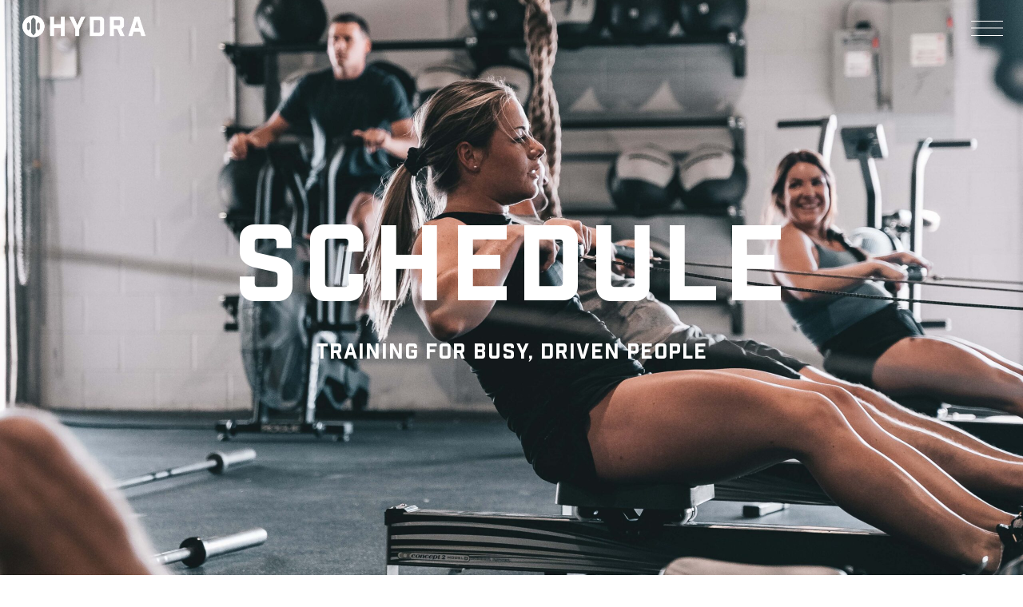

--- FILE ---
content_type: text/html; charset=UTF-8
request_url: https://trainhydra.com/schedule
body_size: 14535
content:
<!DOCTYPE html>
<html lang="en-US" data-semplice="5.3.3">
	<head>
		<meta charset="UTF-8" />
		<meta name="viewport" content="width=device-width, initial-scale=1.0, maximum-scale=1.0" />
		<meta name='robots' content='index, follow, max-image-preview:large, max-snippet:-1, max-video-preview:-1' />

	<!-- This site is optimized with the Yoast SEO plugin v21.8 - https://yoast.com/wordpress/plugins/seo/ -->
	<title>Schedule - Hydra</title>
	<link rel="canonical" href="https://trainhydra.com/schedule" />
	<meta property="og:locale" content="en_US" />
	<meta property="og:type" content="article" />
	<meta property="og:title" content="Schedule - Hydra" />
	<meta property="og:url" content="https://trainhydra.com/schedule" />
	<meta property="og:site_name" content="Hydra" />
	<meta property="article:modified_time" content="2024-01-16T20:11:11+00:00" />
	<meta name="twitter:card" content="summary_large_image" />
	<script type="application/ld+json" class="yoast-schema-graph">{"@context":"https://schema.org","@graph":[{"@type":"WebPage","@id":"https://trainhydra.com/schedule","url":"https://trainhydra.com/schedule","name":"Schedule - Hydra","isPartOf":{"@id":"https://trainhydra.com/#website"},"datePublished":"2022-05-23T07:54:12+00:00","dateModified":"2024-01-16T20:11:11+00:00","breadcrumb":{"@id":"https://trainhydra.com/schedule#breadcrumb"},"inLanguage":"en-US","potentialAction":[{"@type":"ReadAction","target":["https://trainhydra.com/schedule"]}]},{"@type":"BreadcrumbList","@id":"https://trainhydra.com/schedule#breadcrumb","itemListElement":[{"@type":"ListItem","position":1,"name":"Home","item":"https://trainhydra.com/home"},{"@type":"ListItem","position":2,"name":"Schedule"}]},{"@type":"WebSite","@id":"https://trainhydra.com/#website","url":"https://trainhydra.com/","name":"Hydra","description":"Pursue Better","potentialAction":[{"@type":"SearchAction","target":{"@type":"EntryPoint","urlTemplate":"https://trainhydra.com/?s={search_term_string}"},"query-input":"required name=search_term_string"}],"inLanguage":"en-US"}]}</script>
	<!-- / Yoast SEO plugin. -->


<link rel="alternate" title="oEmbed (JSON)" type="application/json+oembed" href="https://trainhydra.com/wp-json/oembed/1.0/embed?url=https%3A%2F%2Ftrainhydra.com%2Fschedule" />
<link rel="alternate" title="oEmbed (XML)" type="text/xml+oembed" href="https://trainhydra.com/wp-json/oembed/1.0/embed?url=https%3A%2F%2Ftrainhydra.com%2Fschedule&#038;format=xml" />
<style id='wp-img-auto-sizes-contain-inline-css' type='text/css'>
img:is([sizes=auto i],[sizes^="auto," i]){contain-intrinsic-size:3000px 1500px}
/*# sourceURL=wp-img-auto-sizes-contain-inline-css */
</style>
<style id='wp-emoji-styles-inline-css' type='text/css'>

	img.wp-smiley, img.emoji {
		display: inline !important;
		border: none !important;
		box-shadow: none !important;
		height: 1em !important;
		width: 1em !important;
		margin: 0 0.07em !important;
		vertical-align: -0.1em !important;
		background: none !important;
		padding: 0 !important;
	}
/*# sourceURL=wp-emoji-styles-inline-css */
</style>
<style id='wp-block-library-inline-css' type='text/css'>
:root{--wp-block-synced-color:#7a00df;--wp-block-synced-color--rgb:122,0,223;--wp-bound-block-color:var(--wp-block-synced-color);--wp-editor-canvas-background:#ddd;--wp-admin-theme-color:#007cba;--wp-admin-theme-color--rgb:0,124,186;--wp-admin-theme-color-darker-10:#006ba1;--wp-admin-theme-color-darker-10--rgb:0,107,160.5;--wp-admin-theme-color-darker-20:#005a87;--wp-admin-theme-color-darker-20--rgb:0,90,135;--wp-admin-border-width-focus:2px}@media (min-resolution:192dpi){:root{--wp-admin-border-width-focus:1.5px}}.wp-element-button{cursor:pointer}:root .has-very-light-gray-background-color{background-color:#eee}:root .has-very-dark-gray-background-color{background-color:#313131}:root .has-very-light-gray-color{color:#eee}:root .has-very-dark-gray-color{color:#313131}:root .has-vivid-green-cyan-to-vivid-cyan-blue-gradient-background{background:linear-gradient(135deg,#00d084,#0693e3)}:root .has-purple-crush-gradient-background{background:linear-gradient(135deg,#34e2e4,#4721fb 50%,#ab1dfe)}:root .has-hazy-dawn-gradient-background{background:linear-gradient(135deg,#faaca8,#dad0ec)}:root .has-subdued-olive-gradient-background{background:linear-gradient(135deg,#fafae1,#67a671)}:root .has-atomic-cream-gradient-background{background:linear-gradient(135deg,#fdd79a,#004a59)}:root .has-nightshade-gradient-background{background:linear-gradient(135deg,#330968,#31cdcf)}:root .has-midnight-gradient-background{background:linear-gradient(135deg,#020381,#2874fc)}:root{--wp--preset--font-size--normal:16px;--wp--preset--font-size--huge:42px}.has-regular-font-size{font-size:1em}.has-larger-font-size{font-size:2.625em}.has-normal-font-size{font-size:var(--wp--preset--font-size--normal)}.has-huge-font-size{font-size:var(--wp--preset--font-size--huge)}.has-text-align-center{text-align:center}.has-text-align-left{text-align:left}.has-text-align-right{text-align:right}.has-fit-text{white-space:nowrap!important}#end-resizable-editor-section{display:none}.aligncenter{clear:both}.items-justified-left{justify-content:flex-start}.items-justified-center{justify-content:center}.items-justified-right{justify-content:flex-end}.items-justified-space-between{justify-content:space-between}.screen-reader-text{border:0;clip-path:inset(50%);height:1px;margin:-1px;overflow:hidden;padding:0;position:absolute;width:1px;word-wrap:normal!important}.screen-reader-text:focus{background-color:#ddd;clip-path:none;color:#444;display:block;font-size:1em;height:auto;left:5px;line-height:normal;padding:15px 23px 14px;text-decoration:none;top:5px;width:auto;z-index:100000}html :where(.has-border-color){border-style:solid}html :where([style*=border-top-color]){border-top-style:solid}html :where([style*=border-right-color]){border-right-style:solid}html :where([style*=border-bottom-color]){border-bottom-style:solid}html :where([style*=border-left-color]){border-left-style:solid}html :where([style*=border-width]){border-style:solid}html :where([style*=border-top-width]){border-top-style:solid}html :where([style*=border-right-width]){border-right-style:solid}html :where([style*=border-bottom-width]){border-bottom-style:solid}html :where([style*=border-left-width]){border-left-style:solid}html :where(img[class*=wp-image-]){height:auto;max-width:100%}:where(figure){margin:0 0 1em}html :where(.is-position-sticky){--wp-admin--admin-bar--position-offset:var(--wp-admin--admin-bar--height,0px)}@media screen and (max-width:600px){html :where(.is-position-sticky){--wp-admin--admin-bar--position-offset:0px}}

/*# sourceURL=wp-block-library-inline-css */
</style><style id='global-styles-inline-css' type='text/css'>
:root{--wp--preset--aspect-ratio--square: 1;--wp--preset--aspect-ratio--4-3: 4/3;--wp--preset--aspect-ratio--3-4: 3/4;--wp--preset--aspect-ratio--3-2: 3/2;--wp--preset--aspect-ratio--2-3: 2/3;--wp--preset--aspect-ratio--16-9: 16/9;--wp--preset--aspect-ratio--9-16: 9/16;--wp--preset--color--black: #000000;--wp--preset--color--cyan-bluish-gray: #abb8c3;--wp--preset--color--white: #ffffff;--wp--preset--color--pale-pink: #f78da7;--wp--preset--color--vivid-red: #cf2e2e;--wp--preset--color--luminous-vivid-orange: #ff6900;--wp--preset--color--luminous-vivid-amber: #fcb900;--wp--preset--color--light-green-cyan: #7bdcb5;--wp--preset--color--vivid-green-cyan: #00d084;--wp--preset--color--pale-cyan-blue: #8ed1fc;--wp--preset--color--vivid-cyan-blue: #0693e3;--wp--preset--color--vivid-purple: #9b51e0;--wp--preset--gradient--vivid-cyan-blue-to-vivid-purple: linear-gradient(135deg,rgb(6,147,227) 0%,rgb(155,81,224) 100%);--wp--preset--gradient--light-green-cyan-to-vivid-green-cyan: linear-gradient(135deg,rgb(122,220,180) 0%,rgb(0,208,130) 100%);--wp--preset--gradient--luminous-vivid-amber-to-luminous-vivid-orange: linear-gradient(135deg,rgb(252,185,0) 0%,rgb(255,105,0) 100%);--wp--preset--gradient--luminous-vivid-orange-to-vivid-red: linear-gradient(135deg,rgb(255,105,0) 0%,rgb(207,46,46) 100%);--wp--preset--gradient--very-light-gray-to-cyan-bluish-gray: linear-gradient(135deg,rgb(238,238,238) 0%,rgb(169,184,195) 100%);--wp--preset--gradient--cool-to-warm-spectrum: linear-gradient(135deg,rgb(74,234,220) 0%,rgb(151,120,209) 20%,rgb(207,42,186) 40%,rgb(238,44,130) 60%,rgb(251,105,98) 80%,rgb(254,248,76) 100%);--wp--preset--gradient--blush-light-purple: linear-gradient(135deg,rgb(255,206,236) 0%,rgb(152,150,240) 100%);--wp--preset--gradient--blush-bordeaux: linear-gradient(135deg,rgb(254,205,165) 0%,rgb(254,45,45) 50%,rgb(107,0,62) 100%);--wp--preset--gradient--luminous-dusk: linear-gradient(135deg,rgb(255,203,112) 0%,rgb(199,81,192) 50%,rgb(65,88,208) 100%);--wp--preset--gradient--pale-ocean: linear-gradient(135deg,rgb(255,245,203) 0%,rgb(182,227,212) 50%,rgb(51,167,181) 100%);--wp--preset--gradient--electric-grass: linear-gradient(135deg,rgb(202,248,128) 0%,rgb(113,206,126) 100%);--wp--preset--gradient--midnight: linear-gradient(135deg,rgb(2,3,129) 0%,rgb(40,116,252) 100%);--wp--preset--font-size--small: 13px;--wp--preset--font-size--medium: 20px;--wp--preset--font-size--large: 36px;--wp--preset--font-size--x-large: 42px;--wp--preset--spacing--20: 0.44rem;--wp--preset--spacing--30: 0.67rem;--wp--preset--spacing--40: 1rem;--wp--preset--spacing--50: 1.5rem;--wp--preset--spacing--60: 2.25rem;--wp--preset--spacing--70: 3.38rem;--wp--preset--spacing--80: 5.06rem;--wp--preset--shadow--natural: 6px 6px 9px rgba(0, 0, 0, 0.2);--wp--preset--shadow--deep: 12px 12px 50px rgba(0, 0, 0, 0.4);--wp--preset--shadow--sharp: 6px 6px 0px rgba(0, 0, 0, 0.2);--wp--preset--shadow--outlined: 6px 6px 0px -3px rgb(255, 255, 255), 6px 6px rgb(0, 0, 0);--wp--preset--shadow--crisp: 6px 6px 0px rgb(0, 0, 0);}:where(.is-layout-flex){gap: 0.5em;}:where(.is-layout-grid){gap: 0.5em;}body .is-layout-flex{display: flex;}.is-layout-flex{flex-wrap: wrap;align-items: center;}.is-layout-flex > :is(*, div){margin: 0;}body .is-layout-grid{display: grid;}.is-layout-grid > :is(*, div){margin: 0;}:where(.wp-block-columns.is-layout-flex){gap: 2em;}:where(.wp-block-columns.is-layout-grid){gap: 2em;}:where(.wp-block-post-template.is-layout-flex){gap: 1.25em;}:where(.wp-block-post-template.is-layout-grid){gap: 1.25em;}.has-black-color{color: var(--wp--preset--color--black) !important;}.has-cyan-bluish-gray-color{color: var(--wp--preset--color--cyan-bluish-gray) !important;}.has-white-color{color: var(--wp--preset--color--white) !important;}.has-pale-pink-color{color: var(--wp--preset--color--pale-pink) !important;}.has-vivid-red-color{color: var(--wp--preset--color--vivid-red) !important;}.has-luminous-vivid-orange-color{color: var(--wp--preset--color--luminous-vivid-orange) !important;}.has-luminous-vivid-amber-color{color: var(--wp--preset--color--luminous-vivid-amber) !important;}.has-light-green-cyan-color{color: var(--wp--preset--color--light-green-cyan) !important;}.has-vivid-green-cyan-color{color: var(--wp--preset--color--vivid-green-cyan) !important;}.has-pale-cyan-blue-color{color: var(--wp--preset--color--pale-cyan-blue) !important;}.has-vivid-cyan-blue-color{color: var(--wp--preset--color--vivid-cyan-blue) !important;}.has-vivid-purple-color{color: var(--wp--preset--color--vivid-purple) !important;}.has-black-background-color{background-color: var(--wp--preset--color--black) !important;}.has-cyan-bluish-gray-background-color{background-color: var(--wp--preset--color--cyan-bluish-gray) !important;}.has-white-background-color{background-color: var(--wp--preset--color--white) !important;}.has-pale-pink-background-color{background-color: var(--wp--preset--color--pale-pink) !important;}.has-vivid-red-background-color{background-color: var(--wp--preset--color--vivid-red) !important;}.has-luminous-vivid-orange-background-color{background-color: var(--wp--preset--color--luminous-vivid-orange) !important;}.has-luminous-vivid-amber-background-color{background-color: var(--wp--preset--color--luminous-vivid-amber) !important;}.has-light-green-cyan-background-color{background-color: var(--wp--preset--color--light-green-cyan) !important;}.has-vivid-green-cyan-background-color{background-color: var(--wp--preset--color--vivid-green-cyan) !important;}.has-pale-cyan-blue-background-color{background-color: var(--wp--preset--color--pale-cyan-blue) !important;}.has-vivid-cyan-blue-background-color{background-color: var(--wp--preset--color--vivid-cyan-blue) !important;}.has-vivid-purple-background-color{background-color: var(--wp--preset--color--vivid-purple) !important;}.has-black-border-color{border-color: var(--wp--preset--color--black) !important;}.has-cyan-bluish-gray-border-color{border-color: var(--wp--preset--color--cyan-bluish-gray) !important;}.has-white-border-color{border-color: var(--wp--preset--color--white) !important;}.has-pale-pink-border-color{border-color: var(--wp--preset--color--pale-pink) !important;}.has-vivid-red-border-color{border-color: var(--wp--preset--color--vivid-red) !important;}.has-luminous-vivid-orange-border-color{border-color: var(--wp--preset--color--luminous-vivid-orange) !important;}.has-luminous-vivid-amber-border-color{border-color: var(--wp--preset--color--luminous-vivid-amber) !important;}.has-light-green-cyan-border-color{border-color: var(--wp--preset--color--light-green-cyan) !important;}.has-vivid-green-cyan-border-color{border-color: var(--wp--preset--color--vivid-green-cyan) !important;}.has-pale-cyan-blue-border-color{border-color: var(--wp--preset--color--pale-cyan-blue) !important;}.has-vivid-cyan-blue-border-color{border-color: var(--wp--preset--color--vivid-cyan-blue) !important;}.has-vivid-purple-border-color{border-color: var(--wp--preset--color--vivid-purple) !important;}.has-vivid-cyan-blue-to-vivid-purple-gradient-background{background: var(--wp--preset--gradient--vivid-cyan-blue-to-vivid-purple) !important;}.has-light-green-cyan-to-vivid-green-cyan-gradient-background{background: var(--wp--preset--gradient--light-green-cyan-to-vivid-green-cyan) !important;}.has-luminous-vivid-amber-to-luminous-vivid-orange-gradient-background{background: var(--wp--preset--gradient--luminous-vivid-amber-to-luminous-vivid-orange) !important;}.has-luminous-vivid-orange-to-vivid-red-gradient-background{background: var(--wp--preset--gradient--luminous-vivid-orange-to-vivid-red) !important;}.has-very-light-gray-to-cyan-bluish-gray-gradient-background{background: var(--wp--preset--gradient--very-light-gray-to-cyan-bluish-gray) !important;}.has-cool-to-warm-spectrum-gradient-background{background: var(--wp--preset--gradient--cool-to-warm-spectrum) !important;}.has-blush-light-purple-gradient-background{background: var(--wp--preset--gradient--blush-light-purple) !important;}.has-blush-bordeaux-gradient-background{background: var(--wp--preset--gradient--blush-bordeaux) !important;}.has-luminous-dusk-gradient-background{background: var(--wp--preset--gradient--luminous-dusk) !important;}.has-pale-ocean-gradient-background{background: var(--wp--preset--gradient--pale-ocean) !important;}.has-electric-grass-gradient-background{background: var(--wp--preset--gradient--electric-grass) !important;}.has-midnight-gradient-background{background: var(--wp--preset--gradient--midnight) !important;}.has-small-font-size{font-size: var(--wp--preset--font-size--small) !important;}.has-medium-font-size{font-size: var(--wp--preset--font-size--medium) !important;}.has-large-font-size{font-size: var(--wp--preset--font-size--large) !important;}.has-x-large-font-size{font-size: var(--wp--preset--font-size--x-large) !important;}
/*# sourceURL=global-styles-inline-css */
</style>

<style id='classic-theme-styles-inline-css' type='text/css'>
/*! This file is auto-generated */
.wp-block-button__link{color:#fff;background-color:#32373c;border-radius:9999px;box-shadow:none;text-decoration:none;padding:calc(.667em + 2px) calc(1.333em + 2px);font-size:1.125em}.wp-block-file__button{background:#32373c;color:#fff;text-decoration:none}
/*# sourceURL=/wp-includes/css/classic-themes.min.css */
</style>
<link rel='stylesheet' id='semplice-stylesheet-css' href='https://trainhydra.com/wp-content/themes/semplice5/style.css?ver=5.3.3' type='text/css' media='all' />
<link rel='stylesheet' id='semplice-frontend-stylesheet-css' href='https://trainhydra.com/wp-content/themes/semplice5/assets/css/frontend.min.css?ver=5.3.3' type='text/css' media='all' />
<link rel='stylesheet' id='mediaelement-css' href='https://trainhydra.com/wp-includes/js/mediaelement/mediaelementplayer-legacy.min.css?ver=4.2.17' type='text/css' media='all' />
<script type="text/javascript" src="https://trainhydra.com/wp-includes/js/jquery/jquery.min.js?ver=3.7.1" id="jquery-core-js"></script>
<script type="text/javascript" src="https://trainhydra.com/wp-includes/js/jquery/jquery-migrate.min.js?ver=3.4.1" id="jquery-migrate-js"></script>
<link rel="https://api.w.org/" href="https://trainhydra.com/wp-json/" /><link rel="alternate" title="JSON" type="application/json" href="https://trainhydra.com/wp-json/wp/v2/pages/143" /><link rel="EditURI" type="application/rsd+xml" title="RSD" href="https://trainhydra.com/xmlrpc.php?rsd" />
<meta name="generator" content="WordPress 6.9" />
<link rel='shortlink' href='https://trainhydra.com/?p=143' />
<style type="text/css" id="semplice-webfonts-selfhosted">@font-face {font-family: 'IndustryInc-Base';src: url('https://trainhydra.com/wp-content/uploads/2022/01/IndustryInc-Base.ttf') format('truetype');}@font-face {font-family: 'CalibreSemibold';src: url('https://trainhydra.com/wp-content/uploads/2022/01/CalibreSemibold.otf') format('opentype');}@font-face {font-family: 'CalibreRegular';src: url('https://trainhydra.com/wp-content/uploads/2022/01/CalibreRegular.otf') format('opentype');}@font-face {font-family: 'CalibreMedium';src: url('https://trainhydra.com/wp-content/uploads/2022/01/CalibreMedium.otf') format('opentype');}@font-face {font-family: 'CalibreBold';src: url('https://trainhydra.com/wp-content/uploads/2022/01/CalibreBold.otf') format('opentype');}</style><style type="text/css" id="semplice-webfonts-css">.font_desxjwqp6, [data-font="font_desxjwqp6"], [data-font="font_desxjwqp6"] li a, #content-holder h1, #content-holder h2, #content-holder h3, #content-holder h4, #content-holder h5 {font-family: "IndustryInc-Base", sans-serif;font-weight: 400;font-style: normal;}.font_exg3w0c81, [data-font="font_exg3w0c81"], [data-font="font_exg3w0c81"] li a {font-family: "CalibreSemibold", sans-serif;font-weight: 400;font-style: normal;}.font_ytkmuv5bx, [data-font="font_ytkmuv5bx"], [data-font="font_ytkmuv5bx"] li a, #content-holder p, #content-holder li {font-family: "CalibreRegular", sans-serif;font-weight: 400;font-style: normal;}.font_m9w7npl7s, [data-font="font_m9w7npl7s"], [data-font="font_m9w7npl7s"] li a {font-family: "CalibreMedium", sans-serif;font-weight: 400;font-style: normal;}.font_q5kt12a2b, [data-font="font_q5kt12a2b"], [data-font="font_q5kt12a2b"] li a {font-family: "CalibreBold", sans-serif;font-weight: 400;font-style: normal;}</style>
		<style type="text/css" id="semplice-custom-css">
			
			#content-holder h1 { font-size: 4.666666666666667rem;line-height: 4.888888888888889rem;letter-spacing: 0.3333333333333333rem;}#content-holder h2 { font-size: 3.3333333333333335rem;line-height: 3.3333333333333335rem;letter-spacing: 0.2222222222222222rem;}#content-holder h3 { font-size: 2.2222222222222223rem;letter-spacing: 0.16666666666666666rem;}#content-holder h4 { font-size: 1.4444444444444444rem;line-height: 1.6666666666666667rem;letter-spacing: 0.05555555555555555rem;}#content-holder h5 { font-size: 0.9444444444444444rem;line-height: 1.0555555555555556rem;letter-spacing: 0.03333333333333333rem;}#content-holder p, #content-holder li { font-size: 1.1111111111111112rem;line-height: 1.3888888888889;}#content-holder .is-content p { margin-bottom: 1.3888888888889em; }@media screen and (min-width: 992px) and (max-width: 1169.98px) { }@media screen and (min-width: 768px) and (max-width: 991.98px) { }@media screen and (min-width: 544px) and (max-width: 767.98px) { }@media screen and (max-width: 543.98px) { }
			
			
		.project-panel {
			background: #f5f5f5;
			padding: 2.5rem 0rem;
		}
		[data-pp-gutter="no"] .project-panel .pp-thumbs,
		.project-panel .pp-thumbs {
			margin-bottom: -1.666666666666667rem;
		}
		#content-holder .panel-label, .projectnav-preview .panel-label {
			color: #000000;
			font-size: 1.777777777777778rem;
			text-transform: none;
			padding-left: 0rem;
			padding-bottom: 1.666666666666667rem;
			text-align: left;
			line-height: 1;
		}
		.project-panel .pp-title {
			padding: 0.5555555555555556rem 0rem 1.666666666666667rem 0rem;
		}
		.project-panel .pp-title a {
			color: #000000; 
			font-size: 0.7222222222222222rem; 
			text-transform: none;
		} 
		.project-panel .pp-title span {
			color: #999999;
			font-size: 0.7222222222222222rem;
			text-transform: none;
		}
		.semplice-next-prev {
			background: #ffffff;
			padding: 0rem 0rem 0rem 0rem;
		}
		.semplice-next-prev .np-inner {
			height: 10rem;
		}
		.semplice-next-prev .np-inner .np-link .np-prefix,
		.semplice-next-prev .np-inner .np-link .np-label {
			color: #000000;
			font-size: 1.555555555555556rem;
			text-transform: none;
			letter-spacing: 0rem;
		}
		.semplice-next-prev .np-inner .np-link .np-text-above {
			padding-bottom: 2px;
		}
		.semplice-next-prev .np-inner .np-link .np-label-above {
			color: #aaaaaa;
			font-size: 0.7777777777777778rem;
			text-transform: uppercase;
			letter-spacing: 1px;
		}
		.semplice-next-prev .np-inner .np-link .np-text {
			padding: 0rem 0rem;
		}
		.semplice-next .np-text {
			margin-right: -0rem;
		}
		.semplice-next-prev .nextprev-seperator {
			width: 1px;
			margin: 1.666666666666667rem -0px;
			background: #000000;
		}
	
			.np-link:hover {
				background: #ffffff;
			}
			.np-link:hover .np-text .np-label,
			.np-link:hover .np-text .np-prefix {
				color: #000000 !important;
			}
			.np-link:hover .np-label-above {
				color: #000000 !important;
			}
		
			.is-content { color: #6d6f71; }a { color: #9b8e6c; }a:hover { color: #6d6f71; }.wpforms-form button[type=submit] {
    background-color: #9b8e6c !important;
    color: #fff !important;
}
 
.wpforms-form button[type=submit]:hover {
    background-color: #000000 !important;
}
/* This styles the form elements only */
.wpforms-container.wpf-center {
     margin: 0 auto !important;
     max-width: auto;
}
.hide-for-mobile {display: none !important}
			#content-holder .thumb .thumb-inner .thumb-hover {background-color: rgba(0, 0, 0, 0.5);background-size: auto;background-position: 0% 0%;background-repeat: no-repeat;}#content-holder .thumb .thumb-hover-meta { padding: 2.22rem; }#content-holder .thumb .thumb-hover-meta .title { color: #ffffff; font-size: 1.33rem; text-transform: none; }#content-holder .thumb .thumb-hover-meta .category { color: #999999; font-size: 1rem; text-transform: none; }#content-holder .thumb video { opacity: 1; }
		</style>
	
		<style type="text/css" id="143-post-css">
			#content-143 .semplice-cover .show-more svg, #content-143 .semplice-cover .show-more img { width: 2.9444rem; }.cover-transparent { background: rgba(0,0,0,0) !important; }#content-143 .sections { margin-top: 0px !important; }#content-143 #cover-143 .cover-image {background-image: url(https://trainhydra.com/wp-content/uploads/2022/05/Hydra_Website_Schedule_01-scaled.jpg);background-repeat: no-repeat;background-size: cover;background-position: 50% 50%;background-attachment: scroll;background-color: transparent;}@media screen and (max-width: 543.98px) { #content-143 #cover-143 .cover-image {background-position: 50% 50%;}}#content-143 #content_p8roz49hy {padding-top: 1.6666666666666667rem;}#content-143 #content_p8roz49hy .is-content {}@media screen and (min-width: 992px) and (max-width: 1169.98px) { #content-143 #content_p8roz49hy {padding-top: 1.4444444444444444rem;}#content-143 #content_p8roz49hy .is-content {}}@media screen and (min-width: 544px) and (max-width: 767.98px) { #content-143 #content_p8roz49hy {padding-right: 1.1111111111111112rem;padding-left: 1.1111111111111112rem;}#content-143 #content_p8roz49hy .is-content {}}@media screen and (max-width: 543.98px) { #content-143 #content_p8roz49hy {padding-right: 1.1111111111111112rem;padding-left: 1.1111111111111112rem;}#content-143 #content_p8roz49hy .is-content {}}#content-143 #section_ce7bb3e25 {padding-top: 8.333333333333334rem;padding-bottom: 8.333333333333334rem;background-color: #f7f7f7;}@media screen and (min-width: 768px) and (max-width: 991.98px) { #content-143 #section_ce7bb3e25 {padding-top: 5.555555555555555rem;}}@media screen and (min-width: 544px) and (max-width: 767.98px) { #content-143 #section_ce7bb3e25 {padding-top: 4.166666666666667rem;}}@media screen and (max-width: 543.98px) { #content-143 #section_ce7bb3e25 {padding-top: 4.166666666666667rem;}}#content-143 #content_f11126804 {padding-bottom: 5.555555555555555rem;}#content-143 #content_f11126804 .is-content {}@media screen and (min-width: 768px) and (max-width: 991.98px) { #content-143 #content_f11126804 {padding-bottom: 4.166666666666667rem;}#content-143 #content_f11126804 .is-content {}}@media screen and (min-width: 544px) and (max-width: 767.98px) { #content-143 #content_f11126804 {padding-bottom: 2.7777777777777777rem;}#content-143 #content_f11126804 .is-content {}}@media screen and (max-width: 543.98px) { #content-143 #content_f11126804 {padding-bottom: 2.7777777777777777rem;}#content-143 #content_f11126804 .is-content {}}#content-143 #content_6c31089f3 {padding-top: 2.7777777777777777rem;}#content-143 #content_6c31089f3 .is-content {}@media screen and (min-width: 544px) and (max-width: 767.98px) { #content-143 #content_6c31089f3 {padding-top: 1.6666666666666667rem;}#content-143 #content_6c31089f3 .is-content {}}@media screen and (max-width: 543.98px) { #content-143 #content_6c31089f3 {padding-top: 1.6666666666666667rem;}#content-143 #content_6c31089f3 .is-content {}}#content-143 #content_16d3c7178 {padding-top: 1.3888888888888888rem;padding-bottom: 3.3333333333333335rem;}#content-143 #content_16d3c7178 .is-content {}@media screen and (min-width: 544px) and (max-width: 767.98px) { #content-143 #content_16d3c7178 {padding-bottom: 1.9444444444444444rem;}#content-143 #content_16d3c7178 .is-content {}}@media screen and (max-width: 543.98px) { #content-143 #content_16d3c7178 {padding-bottom: 1.9444444444444444rem;}#content-143 #content_16d3c7178 .is-content {}}#content-143 #content_bm24891qt {padding-top: 2.7777777777777777rem;}#content-143 #content_bm24891qt .is-content {}@media screen and (min-width: 544px) and (max-width: 767.98px) { #content-143 #content_bm24891qt {padding-top: 1.6666666666666667rem;}#content-143 #content_bm24891qt .is-content {}}@media screen and (max-width: 543.98px) { #content-143 #content_bm24891qt {padding-top: 1.6666666666666667rem;}#content-143 #content_bm24891qt .is-content {}}#content-143 #content_eztrk1b7r {padding-top: 1.3888888888888888rem;padding-bottom: 3.3333333333333335rem;}#content-143 #content_eztrk1b7r .is-content {}@media screen and (min-width: 544px) and (max-width: 767.98px) { #content-143 #content_eztrk1b7r {padding-bottom: 1.9444444444444444rem;}#content-143 #content_eztrk1b7r .is-content {}}@media screen and (max-width: 543.98px) { #content-143 #content_eztrk1b7r {padding-bottom: 1.9444444444444444rem;}#content-143 #content_eztrk1b7r .is-content {}}#content-143 #section_fa174d4f1 {padding-top: 8.333333333333334rem;padding-bottom: 11.11111111111111rem;background-color: #9b8e6c;}@media screen and (min-width: 768px) and (max-width: 991.98px) { #content-143 #section_fa174d4f1 {padding-top: 5.555555555555555rem;}}@media screen and (min-width: 544px) and (max-width: 767.98px) { #content-143 #section_fa174d4f1 {padding-top: 4.166666666666667rem;}}@media screen and (max-width: 543.98px) { #content-143 #section_fa174d4f1 {padding-top: 4.166666666666667rem;}}#content-143 #content_4d4004fd6 {padding-bottom: 2.7777777777777777rem;}#content-143 #content_4d4004fd6 .is-content {}@media screen and (min-width: 768px) and (max-width: 991.98px) { #content-143 #content_4d4004fd6 {padding-bottom: 4.166666666666667rem;}#content-143 #content_4d4004fd6 .is-content {}}@media screen and (min-width: 544px) and (max-width: 767.98px) { #content-143 #content_4d4004fd6 {padding-bottom: 2.7777777777777777rem;}#content-143 #content_4d4004fd6 .is-content {}}@media screen and (max-width: 543.98px) { #content-143 #content_4d4004fd6 {padding-bottom: 2.7777777777777777rem;}#content-143 #content_4d4004fd6 .is-content {}}
				#content-143 #content_6f4d71dce .is-content {background-color: #000000;}
				#content-143 #content_6f4d71dce .is-content:hover {color: #ffffff !important;background-color: #ffffff !important;}
				#content-143 #content_6f4d71dce .is-content a{color: #ffffff;font-size: 1.3333333333333333rem;letter-spacing: 0.1111111111111111rem;margin-right: -0.1111111111111111rem;padding-top: 1.6666666666666667rem;padding-right: 2.7777777777777777rem;padding-bottom: 1.6666666666666667rem;padding-left: 2.7777777777777777rem;}
				#content-143 #content_6f4d71dce .is-content:hover a {letter-spacing: 0.1111111111111111rem !important;margin-right: -0.1111111111111111rem;color: #000000 !important;}
			#content-143 #content_6f4d71dce {padding-top: 0.1111111111111111rem;padding-left: 0rem;}#content-143 #content_6f4d71dce .is-content {}@media screen and (min-width: 992px) and (max-width: 1169.98px) { #content-143 #content_6f4d71dce {padding-left: 1.6666666666666667rem;}#content-143 #content_6f4d71dce .is-content {}}@media screen and (min-width: 768px) and (max-width: 991.98px) { #content-143 #content_6f4d71dce {padding-left: 0rem;}#content-143 #content_6f4d71dce .is-content {}}@media screen and (min-width: 544px) and (max-width: 767.98px) { #content-143 #content_6f4d71dce {padding-left: 0rem;}#content-143 #content_6f4d71dce .is-content {}}@media screen and (max-width: 543.98px) { #content-143 #content_6f4d71dce {padding-left: 0rem;}#content-143 #content_6f4d71dce .is-content {}}#content-143 #content_456a5d9ef {padding-top: 0.8333333333333334rem;}#content-143 #content_456a5d9ef .is-content {}#content-143 .transition-wrap {}#content-143 .sections { margin-top: 0px !important; }#content-143 #section_675e8e560 {padding-top: 3.3333333333333335rem;padding-bottom: 3.3333333333333335rem;background-color: #000000;}@media screen and (min-width: 544px) and (max-width: 767.98px) { #content-143 #section_675e8e560 {padding-top: 1.6666666666666667rem;}}@media screen and (max-width: 543.98px) { #content-143 #section_675e8e560 {padding-top: 1.6666666666666667rem;}}#content-143 #content_24d2d9237 {padding-top: 1.6666666666666667rem;}#content-143 #content_24d2d9237 .is-content {}#content-143 #content_0df42c450 {padding-top: 1.1111111111111112rem;}#content-143 #content_0df42c450 .is-content {}#content-143 #content_ecaf46881 {padding-top: 1.6666666666666667rem;}#content-143 #content_ecaf46881 .is-content {}#content-143 #content_aa2331f1f {padding-top: 1.1111111111111112rem;}#content-143 #content_aa2331f1f .is-content {}#content-143 #content_a5f1728b4 {padding-top: 1.6666666666666667rem;}#content-143 #content_a5f1728b4 .is-content {}#content-143 #content_caa653b66 .socialprofiles  .social-profile a:hover svg path { fill: #000000; }#content-143 #content_caa653b66 .socialprofiles .social-profile svg path { fill: #ffffff; }#content-143 #content_caa653b66 .socialprofiles .social-profile svg { height: 1.1111111111111112rem; }#content-143 #content_caa653b66 .socialprofiles { margin: 0 -0.5555555555555556rem; }#content-143 #content_caa653b66 .socialprofiles .social-profile a { padding: 0 0.5555555555555556rem; }#content-143 #content_caa653b66 .socialprofiles .social-profile a:hover svg path { fill: #9b8e6c; }@media screen and (min-width: 992px) and (max-width: 1169.98px) { #content-143 #content_caa653b66 .socialprofiles .social-profile svg path { fill: #ffffff; }#content-143 #content_caa653b66 .socialprofiles .social-profile svg { height: 1.1111111111111112rem; }#content-143 #content_caa653b66 .socialprofiles { margin: 0 -0.5555555555555556rem; }#content-143 #content_caa653b66 .socialprofiles .social-profile a { padding: 0 0.5555555555555556rem; }#content-143 #content_caa653b66 .socialprofiles .social-profile a:hover svg path { fill: #9b8e6c; } }@media screen and (min-width: 768px) and (max-width: 991.98px) { #content-143 #content_caa653b66 .socialprofiles .social-profile svg path { fill: #ffffff; }#content-143 #content_caa653b66 .socialprofiles .social-profile svg { height: 1.1111111111111112rem; }#content-143 #content_caa653b66 .socialprofiles { margin: 0 -0.5555555555555556rem; }#content-143 #content_caa653b66 .socialprofiles .social-profile a { padding: 0 0.5555555555555556rem; }#content-143 #content_caa653b66 .socialprofiles .social-profile a:hover svg path { fill: #9b8e6c; } }@media screen and (min-width: 544px) and (max-width: 767.98px) { #content-143 #content_caa653b66 .socialprofiles .social-profile svg path { fill: #ffffff; }#content-143 #content_caa653b66 .socialprofiles .social-profile svg { height: 1.1111111111111112rem; }#content-143 #content_caa653b66 .socialprofiles { margin: 0 -0.5555555555555556rem; }#content-143 #content_caa653b66 .socialprofiles .social-profile a { padding: 0 0.5555555555555556rem; }#content-143 #content_caa653b66 .socialprofiles .social-profile a:hover svg path { fill: #9b8e6c; } }@media screen and (max-width: 543.98px) { #content-143 #content_caa653b66 .socialprofiles .social-profile svg path { fill: #ffffff; }#content-143 #content_caa653b66 .socialprofiles .social-profile svg { height: 1.1111111111111112rem; }#content-143 #content_caa653b66 .socialprofiles { margin: 0 -0.5555555555555556rem; }#content-143 #content_caa653b66 .socialprofiles .social-profile a { padding: 0 0.5555555555555556rem; }#content-143 #content_caa653b66 .socialprofiles .social-profile a:hover svg path { fill: #9b8e6c; } }#content-143 #content_caa653b66 {padding-top: 0.6111111111111112rem;}#content-143 #content_caa653b66 .is-content {}@media screen and (min-width: 544px) and (max-width: 767.98px) { #content-143 #content_58bbf3793 {padding-right: 19.444444444444443rem;padding-left: 0rem;}#content-143 #content_58bbf3793 .is-content {}}@media screen and (max-width: 543.98px) { #content-143 #content_58bbf3793 {padding-top: 1.6666666666666667rem;padding-right: 11.11111111111111rem;padding-left: 0rem;}#content-143 #content_58bbf3793 .is-content {}}@media screen and (min-width: 544px) and (max-width: 767.98px) { #content-143 #column_419be733f {order: 0;}}@media screen and (max-width: 543.98px) { #content-143 #column_419be733f {order: 0;}}#content-143 #content_27da728c1 {padding-top: 1.6666666666666667rem;}#content-143 #content_27da728c1 .is-content {}@media screen and (min-width: 544px) and (max-width: 767.98px) { #content-143 #content_27da728c1 {padding-right: 11.11111111111111rem;padding-left: 0rem;}#content-143 #content_27da728c1 .is-content {}}@media screen and (max-width: 543.98px) { #content-143 #content_27da728c1 {padding-right: 11.11111111111111rem;padding-left: 0rem;}#content-143 #content_27da728c1 .is-content {}}#content-143 #content_74955bff0 {padding-top: 1.4444444444444444rem;}#content-143 #content_74955bff0 .is-content {}
			.nav_01dhm74xi { background-color: transparent;; }.nav_01dhm74xi { padding-top: 0rem; }.nav_01dhm74xi { padding-bottom: 0rem; }.nav_01dhm74xi .navbar-inner .navbar-left, .nav_01dhm74xi .navbar-inner .navbar-center, .nav_01dhm74xi .navbar-inner .navbar-distributed { left: 1.3888888888888888rem; }.nav_01dhm74xi .container-fluid .navbar-inner .navbar-right, .nav_01dhm74xi .container-fluid .navbar-inner .navbar-distributed { right: 1.3888888888888888rem; }.nav_01dhm74xi .container-fluid .hamburger a:after { padding-right: 1.1111111111111rem; }.nav_01dhm74xi .logo img, .nav_01dhm74xi .logo svg { width: 8.88888888888889rem; }.nav_01dhm74xi .navbar-inner .logo { align-items: center; }.nav_01dhm74xi .navbar-inner .hamburger a.menu-icon span { background-color: #ffffff; }.nav_01dhm74xi .navbar-inner .hamburger a.menu-icon { width: 2.2222222222222223rem; }.nav_01dhm74xi .navbar-inner .hamburger a.menu-icon span { height: 1px; }.nav_01dhm74xi .navbar-inner .hamburger a.open-menu span::before { transform: translateY(-9px); }.nav_01dhm74xi .navbar-inner .hamburger a.open-menu span::after { transform: translateY(9px); }.nav_01dhm74xi .navbar-inner .hamburger a.open-menu:hover span::before { transform: translateY(-11px); }.nav_01dhm74xi .navbar-inner .hamburger a.open-menu:hover span::after { transform: translateY(11px); }.nav_01dhm74xi .navbar-inner .hamburger a.menu-icon { height: 19px; }.nav_01dhm74xi .navbar-inner .hamburger a.menu-icon span { margin-top: 9.5px; }.nav_01dhm74xi .navbar-inner .hamburger { display: flex; }.nav_01dhm74xi .navbar-inner nav ul li a span { font-size: 1.3888888888888888rem; }.nav_01dhm74xi .navbar-inner nav ul li a span { color: #ffffff; }.nav_01dhm74xi .navbar-inner nav ul li a { padding-left: 0.83333333333333rem; }.nav_01dhm74xi .navbar-inner nav ul li a { padding-right: 0.83333333333333rem; }.nav_01dhm74xi .navbar-inner nav ul li a span { text-transform: uppercase; }.nav_01dhm74xi .navbar-inner nav ul li a span { letter-spacing: 0rem; }.nav_01dhm74xi .navbar-inner nav ul li a:hover span, .navbar-inner nav ul li.current-menu-item a span, .navbar-inner nav ul li.current_page_item a span, .nav_01dhm74xi .navbar-inner nav ul li.wrap-focus a span { color: #000000; }.nav_01dhm74xi .navbar-inner nav ul li.current-menu-item a span { color: #000000; }.nav_01dhm74xi .navbar-inner nav ul li.current_page_item a span { color: #000000; }[data-post-type="project"] .navbar-inner nav ul li.portfolio-grid a span, [data-post-type="post"] .navbar-inner nav ul li.blog-overview a span { color: #000000; }#overlay-menu { background-color: rgba(155, 142, 108, 1); }#overlay-menu .overlay-menu-inner nav ul li a span { font-size: 1.7777777777777777rem; }#overlay-menu .overlay-menu-inner nav ul li a span { color: #ffffff; }#overlay-menu .overlay-menu-inner nav ul li a { padding-top: 0.83333333333333rem; }#overlay-menu .overlay-menu-inner nav ul li a { padding-bottom: 0.83333333333333rem; }#overlay-menu .overlay-menu-inner nav ul li a span { text-transform: uppercase; }#overlay-menu .overlay-menu-inner nav ul li a span { letter-spacing: 0.16666666666666666rem; }#overlay-menu .overlay-menu-inner nav ul li a:hover span { color: #000000; }#overlay-menu .overlay-menu-inner nav ul li.current-menu-item a span { color: #000000; }#overlay-menu .overlay-menu-inner nav ul li.current_page_item a span { color: #000000; }[data-post-type="project"] #overlay-menu .overlay-menu-inner nav ul li.portfolio-grid a span, [data-post-type="post"] #overlay-menu .overlay-menu-inner nav ul li.blog-overview a span { color: #000000; }@media screen and (min-width: 992px) and (max-width: 1169.98px) { .nav_01dhm74xi .navbar-inner .hamburger a.menu-icon { height: 19px; }.nav_01dhm74xi .navbar-inner .hamburger a.menu-icon span { margin-top: 9.5px; }}@media screen and (min-width: 768px) and (max-width: 991.98px) { .nav_01dhm74xi .navbar-inner .hamburger a.menu-icon { height: 19px; }.nav_01dhm74xi .navbar-inner .hamburger a.menu-icon span { margin-top: 9.5px; }}@media screen and (min-width: 544px) and (max-width: 767.98px) { .nav_01dhm74xi .navbar-inner .hamburger a.menu-icon { height: 19px; }.nav_01dhm74xi .navbar-inner .hamburger a.menu-icon span { margin-top: 9.5px; }}@media screen and (max-width: 543.98px) { .nav_01dhm74xi .navbar-inner .hamburger a.menu-icon { height: 19px; }.nav_01dhm74xi .navbar-inner .hamburger a.menu-icon span { margin-top: 9.5px; }}
		</style>
			<style>html{margin-top:0px!important;}#wpadminbar{top:auto!important;bottom:0;}</style>
		<link rel="shortcut icon" type="image/png" href="https://trainhydra.com/wp-content/uploads/2022/02/Hydra_Favicon.jpg" sizes="32x32">	</head>
	<body class="wp-singular page-template-default page page-id-143 wp-theme-semplice5 is-frontend static-mode static-transitions mejs-semplice-ui" data-post-type="page" data-post-id="143">
		<div id="content-holder" data-active-post="143">
			
						<header class="nav_01dhm74xi semplice-navbar active-navbar non-sticky-nav  scroll-to-top" data-cover-transparent="disabled" data-bg-overlay-visibility="visible">
							<div class="container-fluid" data-nav="logo-left-menu-right">
								<div class="navbar-inner menu-type-hamburger" data-xl-width="12" data-navbar-type="container-fluid">
									<div class="logo navbar-left"><a href="https://trainhydra.com" title="Hydra"><img src="https://trainhydra.com/wp-content/uploads/2022/01/Hydra_Logo__White.png" alt="logo"></a></div>
									
									<div class="hamburger navbar-right semplice-menu"><a class="open-menu menu-icon"><span></span></a></div>
								</div>
							</div>
						</header>
						
				<div id="overlay-menu">
					<div class="overlay-menu-inner" data-xl-width="12">
						<nav class="overlay-nav" data-justify="center" data-align="align-middle" data-font="font_desxjwqp6">
							<ul class="container"><li class="menu-item menu-item-type-post_type menu-item-object-page menu-item-86"><a href="https://trainhydra.com/the-workout"><span>The Workout</span></a></li>
<li class="menu-item menu-item-type-post_type menu-item-object-page menu-item-111"><a href="https://trainhydra.com/about"><span>About</span></a></li>
<li class="menu-item menu-item-type-post_type menu-item-object-page menu-item-87"><a href="https://trainhydra.com/locations"><span>Locations</span></a></li>
<li class="menu-item menu-item-type-post_type menu-item-object-page current-menu-item page_item page-item-143 current_page_item menu-item-146"><a href="https://trainhydra.com/schedule" aria-current="page"><span>Schedule</span></a></li>
<li class="menu-item menu-item-type-post_type menu-item-object-page menu-item-88"><a href="https://trainhydra.com/reviews"><span>Reviews</span></a></li>
<li class="menu-item menu-item-type-post_type menu-item-object-page menu-item-92"><a href="https://trainhydra.com/trial"><span>Trial</span></a></li>
<li class="menu-item menu-item-type-post_type menu-item-object-page menu-item-home menu-item-191"><a href="https://trainhydra.com/"><span>Home</span></a></li>
</ul>
						</nav>
					</div>
				</div>
			
					
			<div id="content-143" class="content-container active-content  hide-on-init">
				<div class="transition-wrap">
					<div class="sections">
						
					<section id="cover-143" class="semplice-cover" data-height="fullscreen" data-column-mode-sm="single" data-column-mode-xs="single" data-valign="center" data-layout="fluid" data-gutter="no" data-justify="center" data-cover="visible" data-cover-effect="none" data-cover-mousemove="none" >
						<div class="semplice-cover-inner" data-effect-settings='[]'><a class="show-more show-more-hidden semplice-event" data-event-type="helper" data-event="scrollToContent"><svg version="1.1" id="Ebene_2_1_" xmlns="http://www.w3.org/2000/svg" xmlns:xlink="http://www.w3.org/1999/xlink" x="0px" y="0px"
	 width="53px" height="20px" viewBox="0 0 53 20" enable-background="new 0 0 53 20" xml:space="preserve">
<g>
	<polygon points="26.5,17.688 9.114,3.779 10.303,2.312 26.5,15.269 42.697,2.313 43.886,3.779 	"/>
</g>
</svg>
</a><div class="cover-image-wrapper fp-bg" data-src="https://trainhydra.com/wp-content/uploads/2022/05/Hydra_Website_Schedule_01-scaled.jpg" data-width="2560" data-height="1544" data-size="cover"><div class="cover-image"></div></div><div class="container"><div id="row_cover" class="row"><div id="column_0z50yy1nm" class="column" data-xl-width="12" >
					<div class="content-wrapper">
						
				<div id="content_g3k56pn4s" class="column-content" data-module="text" >
					<div class="is-content"><h1 data-font-size-xl="7.22222rem" data-line-height-xl="7.22222rem" data-mce-style="font-size: 7.22222rem; text-align: center; line-height: 7.22222rem;" style="font-size: 7.22222rem; text-align: center; line-height: 7.22222rem;" data-font-size-lg="5.556rem" data-line-height-lg="5.556rem" data-font-size-md="4.444rem" data-line-height-md="4.778rem" data-font-size-sm="5.556rem" data-line-height-sm="5.556rem" data-font-size-xs="3.611rem" data-line-height-xs="3.611rem"><span style="color: #ffffff;" data-mce-style="color: #ffffff;">SCHEDULE</span></h1></div>
				</div>
			
				<div id="content_p8roz49hy" class="column-content" data-module="text" >
					<div class="is-content"><h4 style="text-align: center;" data-mce-style="text-align: center;"><span style="color: rgb(255, 255, 255);" data-mce-style="color: rgb(255, 255, 255);">TRAINING FOR BUSy, driven people</span></h4></div>
				</div>
			
					</div>
				</div></div></div></div>
					</section>				
				
					<section id="section_ce7bb3e25" class="content-block" data-column-mode-sm="single" data-column-mode-xs="single" data-justify="center" >
						<div class="container"><div id="row_4ace23f9a" class="row"><div id="column_2abfdccf9" class="column" data-xl-width="12" >
					<div class="content-wrapper">
						
				<div id="content_f11126804" class="column-content" data-module="text" >
					<div class="is-content"><h2 style="text-align: center;" data-mce-style="text-align: center;" data-font-size-xs="2.500rem" data-line-height-xs="2.500rem" data-font-size-sm="2.500rem" data-line-height-sm="2.500rem"><span style="color: rgb(0, 0, 0); letter-spacing: 0.278rem;" data-mce-style="color: rgb(0, 0, 0); letter-spacing: 0.278rem;" data-letter-spacing-xl="0.278rem">TRAIN AT TWO LOCATIONS</span></h2></div>
				</div>
			
					</div>
				</div></div><div id="row_f048bfab6" class="row"><div id="column_afb6d5ea7" class="column" data-xl-width="6" >
					<div class="content-wrapper">
						
				<div id="content_6c31089f3" class="column-content" data-module="text" >
					<div class="is-content"><h3><span style="color: rgb(0, 0, 0);" data-mce-style="color: rgb(0, 0, 0);">STRATFORD</span></h3></div>
				</div>
			
				<div id="content_16d3c7178" class="column-content" data-module="text" >
					<div class="is-content"><h4><span style="color: rgb(0, 0, 0);" data-mce-style="color: rgb(0, 0, 0);">Monday - Thursday</span></h4><p>6am<br>7am<br>9am<br>12pm<br>4:15pm<br>5:15pm<br>6:15pm<br>7:15pm</p><h4><span style="color: rgb(0, 0, 0);" data-mce-style="color: rgb(0, 0, 0);">Friday</span></h4><p>6am<br>7am<br>9am<br>12pm<br>4:15pm<br>5:15pm</p><h4><span style="color: rgb(0, 0, 0);" data-mce-style="color: rgb(0, 0, 0);">SATURDAY&nbsp;</span></h4><p>8am<br>9am</p><h4><span style="color: rgb(0, 0, 0);" data-mce-style="color: #000000;">SUNDAY</span>&nbsp;</h4><p>9am<br>10am</p></div>
				</div>
			
					</div>
				</div><div id="column_cnfqaeqdw" class="column" data-xl-width="6" >
					<div class="content-wrapper">
						
				<div id="content_bm24891qt" class="column-content" data-module="text" >
					<div class="is-content"><h3><span style="color: rgb(0, 0, 0);" data-mce-style="color: rgb(0, 0, 0);">ST MARYS</span></h3></div>
				</div>
			
				<div id="content_eztrk1b7r" class="column-content" data-module="text" >
					<div class="is-content"><h4><span style="color: rgb(0, 0, 0);" data-mce-style="color: rgb(0, 0, 0);">Monday - Thursday</span></h4><p>6am<br>7:15am<br>9am<br>4:15pm<br>5:30pm<br>6:45pm</p><h4><span style="color: rgb(0, 0, 0);" data-mce-style="color: rgb(0, 0, 0);">Friday</span></h4><p>6am<br>7:15am<br>9am<br>4:15pm<br>5:30pm</p><h4><span style="color: rgb(0, 0, 0);" data-mce-style="color: rgb(0, 0, 0);">SATURDAY&nbsp;</span></h4><p>8am<br>9am</p></div>
				</div>
			
					</div>
				</div></div></div>
					</section>				
				
					<section id="section_fa174d4f1" class="content-block" data-column-mode-sm="single" data-column-mode-xs="single" data-justify="center" >
						<div class="container"><div id="row_fe45df846" class="row"><div id="column_943a3d586" class="column" data-xl-width="12" >
					<div class="content-wrapper">
						
				<div id="content_4d4004fd6" class="column-content" data-module="text" >
					<div class="is-content"><h2 style="text-align: center;" data-mce-style="text-align: center;" data-font-size-xs="2.500rem" data-line-height-xs="2.500rem" data-font-size-sm="2.500rem" data-line-height-sm="2.500rem"><span style="color: rgb(255, 255, 255); letter-spacing: 0.278rem;" data-mce-style="color: #ffffff; letter-spacing: 0.278rem;" data-letter-spacing-xl="0.278rem">I'm ready. let's go!</span></h2></div>
				</div>
			
					</div>
				</div></div><div id="row_66e681f2d" class="row"><div id="column_c1ca7a241" class="column" data-xl-width="12" data-lg-width="5" data-md-width="6" >
					<div class="content-wrapper">
						
				<div id="content_6f4d71dce" class="column-content" data-module="button" >
					
				<div class="ce-button" data-align="center">
					<div class="is-content" data-width="auto">
						<a  data-font="font_desxjwqp6" href="https://trainhydra.com/trial" target="_self">30 days for $30</a>
					</div>
				</div>
			
				</div>
			
				<div id="content_456a5d9ef" class="column-content" data-module="text" >
					<div class="is-content"><p style="text-align: center;" data-mce-style="text-align: center;"><span style="color: rgb(255, 255, 255);" data-mce-style="color: #ffffff;">No lock-in contract</span></p></div>
				</div>
			
					</div>
				</div></div></div>
					</section>				
				
					<section id="section_675e8e560" class="content-block" data-column-mode-sm="single" data-column-mode-xs="single" >
						<div class="container"><div id="row_a3e7074f3" class="row"><div id="column_a5b0f1262" class="column" data-xl-width="3" data-md-width="3" >
					<div class="content-wrapper">
						
				<div id="content_24d2d9237" class="column-content" data-module="text" >
					<div class="is-content"><h5><span style="color: rgb(255, 255, 255);" data-mce-style="color: rgb(255, 255, 255);">PURSUE BETTER AT </span><br><span style="color: rgb(255, 255, 255);" data-mce-style="color: rgb(255, 255, 255);"> two great locations</span></h5></div>
				</div>
			
				<div id="content_0df42c450" class="column-content" data-module="text" >
					<div class="is-content"><p style="font-size: 0.944rem; line-height: 1.111rem;" data-mce-style="font-size: 0.944rem; line-height: 1.111rem;" data-font-size-xl="0.944rem" data-line-height-xl="1.111rem"><span style="color: rgb(255, 255, 255);" data-mce-style="color: rgb(255, 255, 255);">89 Lorne Ave E Unit #6</span><br><span style="color: rgb(255, 255, 255);" data-mce-style="color: rgb(255, 255, 255);"> Stratford</span><br><span style="color: rgb(255, 255, 255);" data-mce-style="color: rgb(255, 255, 255);"> Ontario N5A 6S4</span></p><p style="font-size: 0.944rem; line-height: 1.111rem;" data-mce-style="font-size: 0.944rem; line-height: 1.111rem;" data-font-size-xl="0.944rem" data-line-height-xl="1.111rem"><span style="color: rgb(255, 255, 255);" data-mce-style="color: rgb(255, 255, 255);">133 King Street South</span><br><span style="color: rgb(255, 255, 255);" data-mce-style="color: rgb(255, 255, 255);"> St. Marys</span><br><span style="color: rgb(255, 255, 255);" data-mce-style="color: rgb(255, 255, 255);"> Ontario</span></p></div>
				</div>
			
					</div>
				</div><div id="column_bb4e7d953" class="column" data-xl-width="3" data-md-width="3" >
					<div class="content-wrapper">
						
				<div id="content_ecaf46881" class="column-content" data-module="text" >
					<div class="is-content"><h5><span style="color: rgb(255, 255, 255);" data-mce-style="color: rgb(255, 255, 255);">Email us at</span></h5></div>
				</div>
			
				<div id="content_aa2331f1f" class="column-content" data-module="text" >
					<div class="is-content"><p style="font-size: 0.944rem; line-height: 1.111rem;" data-mce-style="font-size: 0.944rem; line-height: 1.111rem;" data-font-size-xl="0.944rem" data-line-height-xl="1.111rem"><span style="color: rgb(255, 255, 255);" data-mce-style="color: rgb(255, 255, 255);">info@hydracrossfit.com</span></p></div>
				</div>
			
				<div id="content_a5f1728b4" class="column-content" data-module="text" >
					<div class="is-content"><h5><span style="color: rgb(255, 255, 255);" data-mce-style="color: rgb(255, 255, 255);">Follow us</span></h5></div>
				</div>
			
				<div id="content_caa653b66" class="column-content" data-module="socialprofiles" >
					
				<div class="socialprofiles is-content" data-distributed="default" data-align="left">
					<div class="inner">
						<ul>
							<li class="social-profile social-profile-instagram"><a href="https://www.instagram.com/trainhydra" target="_blank"><svg width="15" height="15" viewBox="0 0 15 15" fill="none" xmlns="http://www.w3.org/2000/svg">
<path fill-rule="evenodd" clip-rule="evenodd" d="M7.5007 0C5.46381 0 5.20817 0.00890629 4.40818 0.045293C3.60973 0.0818555 3.06475 0.208242 2.58785 0.39375C2.09455 0.585293 1.67613 0.841523 1.25924 1.25859C0.842051 1.67543 0.585762 2.09391 0.393575 2.58703C0.207657 3.06404 0.0810936 3.6092 0.0451757 4.40736C0.00937488 5.20734 0 5.46316 0 7.50006C0 9.53695 0.00908207 9.79178 0.045293 10.5918C0.0820313 11.3903 0.208418 11.9353 0.39375 12.4121C0.585469 12.9054 0.841699 13.3239 1.25877 13.7408C1.67549 14.1579 2.09391 14.4148 2.58691 14.6064C3.0641 14.7918 3.60926 14.9183 4.40754 14.9548C5.20758 14.9912 5.46305 15.0001 7.49977 15.0001C9.53684 15.0001 9.79166 14.9912 10.5917 14.9548C11.3901 14.9183 11.9357 14.7918 12.413 14.6064C12.9061 14.4148 13.3239 14.1579 13.7406 13.7408C14.1578 13.3239 14.4141 12.9054 14.6062 12.4123C14.7906 11.9353 14.9172 11.3901 14.9547 10.5919C14.9906 9.79195 15 9.53695 15 7.50006C15 5.46316 14.9906 5.20752 14.9547 4.40754C14.9172 3.60908 14.7906 3.06404 14.6062 2.58721C14.4141 2.09391 14.1578 1.67543 13.7406 1.25859C13.3234 0.841406 12.9062 0.585117 12.4125 0.39375C11.9343 0.208242 11.389 0.0818555 10.5906 0.045293C9.79055 0.00890629 9.5359 0 7.49836 0H7.5007ZM7.25057 1.35147H7.25074L7.5007 1.35152C9.5032 1.35152 9.74057 1.35873 10.5313 1.39465C11.2626 1.42811 11.6595 1.55027 11.9239 1.65293C12.2739 1.78887 12.5234 1.95141 12.7857 2.21391C13.0482 2.47641 13.2108 2.72643 13.347 3.07641C13.4497 3.34049 13.572 3.73734 13.6053 4.46859C13.6412 5.25926 13.6491 5.49674 13.6491 7.49836C13.6491 9.49992 13.6412 9.7374 13.6053 10.5281C13.5718 11.2593 13.4497 11.6562 13.347 11.9203C13.2111 12.2702 13.0482 12.5195 12.7857 12.7818C12.5232 13.0443 12.274 13.2069 11.9239 13.3428C11.6598 13.4459 11.2626 13.5678 10.5313 13.6012C9.74074 13.6372 9.5032 13.645 7.5007 13.645C5.49803 13.645 5.26066 13.6372 4.47006 13.6012C3.73881 13.5674 3.3419 13.4453 3.0774 13.3426C2.72736 13.2067 2.47734 13.0441 2.21484 12.7816C1.95234 12.5191 1.78986 12.2698 1.65363 11.9196C1.55098 11.6556 1.42863 11.2587 1.39535 10.5274C1.35938 9.73682 1.35223 9.49928 1.35223 7.49648C1.35223 5.49363 1.35938 5.25738 1.39535 4.46672C1.42875 3.73547 1.55098 3.33861 1.65363 3.07424C1.78957 2.7242 1.95234 2.47424 2.21484 2.21174C2.47734 1.94924 2.72736 1.7867 3.0774 1.65047C3.34178 1.54734 3.73881 1.42547 4.47006 1.39184C5.16193 1.36061 5.43006 1.35123 6.82787 1.34965V1.35152C6.95848 1.35135 7.09899 1.35141 7.25057 1.35147ZM10.6042 3.49658C10.6042 2.99953 11.0073 2.59688 11.5042 2.59688V2.59658C12.0011 2.59658 12.4042 2.99971 12.4042 3.49658C12.4042 3.99346 12.0011 4.39658 11.5042 4.39658C11.0073 4.39658 10.6042 3.99346 10.6042 3.49658ZM7.50053 3.64846C5.37357 3.64852 3.6491 5.37305 3.6491 7.50006C3.6491 9.62713 5.37363 11.3509 7.5007 11.3509C9.62777 11.3509 11.3517 9.62713 11.3517 7.50006C11.3517 5.37299 9.6276 3.64846 7.50053 3.64846ZM10.0007 7.50006C10.0007 6.11924 8.88135 5.00004 7.5007 5.00004C6.11988 5.00004 5.00068 6.11924 5.00068 7.50006C5.00068 8.8807 6.11988 10.0001 7.5007 10.0001C8.88135 10.0001 10.0007 8.8807 10.0007 7.50006Z" fill="white"/>
</svg>
</a></li><li class="social-profile social-profile-facebook"><a href="https://www.facebook.com/HydraCrossfit" target="_blank"><svg width="7" height="14" viewBox="0 0 7 14" fill="none" xmlns="http://www.w3.org/2000/svg">
<path d="M0 4.59024H1.41684V3.20035C1.41684 2.58433 1.41684 1.6372 1.87885 1.05199C2.13247 0.703432 2.47034 0.424892 2.86087 0.242419C3.2514 0.0599464 3.68184 -0.0204979 4.11191 0.00861065C4.97587 -0.0292053 5.84076 0.0576732 6.67993 0.266568L6.32187 2.38798C5.94529 2.2837 5.55745 2.22552 5.16684 2.21472C4.60858 2.21472 4.11191 2.41493 4.11191 2.98474V4.59024H6.39887L6.24102 6.66544H4.11191V13.869H1.41684V6.66544H0V4.59024Z" fill="white"/>
</svg>
</a></li>
						</ul>
					</div>
				</div>
			
				</div>
			
					</div>
				</div><div id="column_e6ff6ee36" class="column spacer-column" data-xl-width="3" data-md-width="1" >
					<div class="content-wrapper">
						
					</div>
				</div><div id="column_07e0b5f91" class="column" data-xl-width="2" data-md-width="3" >
					<div class="content-wrapper">
						
				<div id="content_58bbf3793" class="column-content" data-module="image" >
					<div class="ce-image" data-align="left"><img class="is-content"  src="https://trainhydra.com/wp-content/uploads/2022/01/Hydra_Website_Home_09.png" width="704" height="741" alt="Hydra_Website_Home_09" caption="" data-width="original" data-scaling="no"></div>
				</div>
			
					</div>
				</div></div><div id="row_8d3355391" class="row"><div id="column_419be733f" class="column" data-xl-width="2" >
					<div class="content-wrapper">
						
				<div id="content_27da728c1" class="column-content" data-module="image" >
					<div class="ce-image" data-align="left"><img class="is-content"  src="https://trainhydra.com/wp-content/uploads/2022/01/Hydra_Logo__White.png" width="4725" height="901" alt="Hydra_Logo__White" caption="" data-width="original" data-scaling="no"></div>
				</div>
			
					</div>
				</div></div><div id="row_001a58d1c" class="row"><div id="column_90858f652" class="column" data-xl-width="12" >
					<div class="content-wrapper">
						
				<div id="content_74955bff0" class="column-content" data-module="text" >
					<div class="is-content"><p style="font-size: 0.833rem; line-height: 1rem;" data-mce-style="font-size: 0.833rem; line-height: 1rem;" data-font-size-xl="0.833rem" data-line-height-xl="1.000rem"><span style="color: rgb(109, 111, 113);" data-mce-style="color: rgb(109, 111, 113);">© Copyright 2021 Hydra</span><br><span style="color: rgb(109, 111, 113);" data-mce-style="color: rgb(109, 111, 113);"> Website designed and built by <a data-mce-href="https://metconcreative.com.au" href="https://metconcreative.com.au" target="_blank" rel="noopener" data-mce-selected="1">Metcon Creative</a></span></p></div>
				</div>
			
					</div>
				</div></div></div>
					</section>				
				
					</div>
				</div>
			</div>
		</div>
		<div class="pswp" tabindex="-1" role="dialog" aria-hidden="true">
	<div class="pswp__bg"></div>
	<div class="pswp__scroll-wrap">
		<div class="pswp__container">
			<div class="pswp__item"></div>
			<div class="pswp__item"></div>
			<div class="pswp__item"></div>
		</div>
		<div class="pswp__ui pswp__ui--hidden">
			<div class="pswp__top-bar">
				<div class="pswp__counter"></div>
				<button class="pswp__button pswp__button--close" title="Close (Esc)"></button>
				<button class="pswp__button pswp__button--share" title="Share"></button>
				<button class="pswp__button pswp__button--fs" title="Toggle fullscreen"></button>
				<button class="pswp__button pswp__button--zoom" title="Zoom in/out"></button>
				<div class="pswp__preloader">
					<div class="pswp__preloader__icn">
					  <div class="pswp__preloader__cut">
						<div class="pswp__preloader__donut"></div>
					  </div>
					</div>
				</div>
			</div>
			<div class="pswp__share-modal pswp__share-modal--hidden pswp__single-tap">
				<div class="pswp__share-tooltip"></div> 
			</div>
			<button class="pswp__button pswp__button--arrow--left" title="Previous (arrow left)">
			</button>
			<button class="pswp__button pswp__button--arrow--right" title="Next (arrow right)">
			</button>
			<div class="pswp__caption">
				<div class="pswp__caption__center"></div>
			</div>
		</div>
	</div>
</div>	<div class="back-to-top">
		<a class="semplice-event" data-event-type="helper" data-event="scrollToTop"><svg version="1.1" id="Ebene_1" xmlns="http://www.w3.org/2000/svg" xmlns:xlink="http://www.w3.org/1999/xlink" x="0px" y="0px"
	 width="53px" height="20px" viewBox="0 0 53 20" enable-background="new 0 0 53 20" xml:space="preserve">
<g id="Ebene_3">
</g>
<g>
	<polygon points="43.886,16.221 42.697,17.687 26.5,4.731 10.303,17.688 9.114,16.221 26.5,2.312 	"/>
</g>
</svg>
</a>
	</div>
	<script type="speculationrules">
{"prefetch":[{"source":"document","where":{"and":[{"href_matches":"/*"},{"not":{"href_matches":["/wp-*.php","/wp-admin/*","/wp-content/uploads/*","/wp-content/*","/wp-content/plugins/*","/wp-content/themes/semplice5/*","/*\\?(.+)"]}},{"not":{"selector_matches":"a[rel~=\"nofollow\"]"}},{"not":{"selector_matches":".no-prefetch, .no-prefetch a"}}]},"eagerness":"conservative"}]}
</script>
<script type="text/javascript" src="https://trainhydra.com/wp-content/themes/semplice5/assets/js/shared.scripts.min.js?ver=5.3.3" id="semplice-shared-scripts-js"></script>
<script type="text/javascript" src="https://trainhydra.com/wp-content/themes/semplice5/assets/js/frontend.scripts.min.js?ver=5.3.3" id="semplice-frontend-scripts-js"></script>
<script type="text/javascript" id="mediaelement-core-js-before">
/* <![CDATA[ */
var mejsL10n = {"language":"en","strings":{"mejs.download-file":"Download File","mejs.install-flash":"You are using a browser that does not have Flash player enabled or installed. Please turn on your Flash player plugin or download the latest version from https://get.adobe.com/flashplayer/","mejs.fullscreen":"Fullscreen","mejs.play":"Play","mejs.pause":"Pause","mejs.time-slider":"Time Slider","mejs.time-help-text":"Use Left/Right Arrow keys to advance one second, Up/Down arrows to advance ten seconds.","mejs.live-broadcast":"Live Broadcast","mejs.volume-help-text":"Use Up/Down Arrow keys to increase or decrease volume.","mejs.unmute":"Unmute","mejs.mute":"Mute","mejs.volume-slider":"Volume Slider","mejs.video-player":"Video Player","mejs.audio-player":"Audio Player","mejs.captions-subtitles":"Captions/Subtitles","mejs.captions-chapters":"Chapters","mejs.none":"None","mejs.afrikaans":"Afrikaans","mejs.albanian":"Albanian","mejs.arabic":"Arabic","mejs.belarusian":"Belarusian","mejs.bulgarian":"Bulgarian","mejs.catalan":"Catalan","mejs.chinese":"Chinese","mejs.chinese-simplified":"Chinese (Simplified)","mejs.chinese-traditional":"Chinese (Traditional)","mejs.croatian":"Croatian","mejs.czech":"Czech","mejs.danish":"Danish","mejs.dutch":"Dutch","mejs.english":"English","mejs.estonian":"Estonian","mejs.filipino":"Filipino","mejs.finnish":"Finnish","mejs.french":"French","mejs.galician":"Galician","mejs.german":"German","mejs.greek":"Greek","mejs.haitian-creole":"Haitian Creole","mejs.hebrew":"Hebrew","mejs.hindi":"Hindi","mejs.hungarian":"Hungarian","mejs.icelandic":"Icelandic","mejs.indonesian":"Indonesian","mejs.irish":"Irish","mejs.italian":"Italian","mejs.japanese":"Japanese","mejs.korean":"Korean","mejs.latvian":"Latvian","mejs.lithuanian":"Lithuanian","mejs.macedonian":"Macedonian","mejs.malay":"Malay","mejs.maltese":"Maltese","mejs.norwegian":"Norwegian","mejs.persian":"Persian","mejs.polish":"Polish","mejs.portuguese":"Portuguese","mejs.romanian":"Romanian","mejs.russian":"Russian","mejs.serbian":"Serbian","mejs.slovak":"Slovak","mejs.slovenian":"Slovenian","mejs.spanish":"Spanish","mejs.swahili":"Swahili","mejs.swedish":"Swedish","mejs.tagalog":"Tagalog","mejs.thai":"Thai","mejs.turkish":"Turkish","mejs.ukrainian":"Ukrainian","mejs.vietnamese":"Vietnamese","mejs.welsh":"Welsh","mejs.yiddish":"Yiddish"}};
//# sourceURL=mediaelement-core-js-before
/* ]]> */
</script>
<script type="text/javascript" src="https://trainhydra.com/wp-includes/js/mediaelement/mediaelement-and-player.min.js?ver=4.2.17" id="mediaelement-core-js"></script>
<script type="text/javascript" src="https://trainhydra.com/wp-includes/js/mediaelement/mediaelement-migrate.min.js?ver=6.9" id="mediaelement-migrate-js"></script>
<script type="text/javascript" id="mediaelement-js-extra">
/* <![CDATA[ */
var _wpmejsSettings = {"pluginPath":"/wp-includes/js/mediaelement/","classPrefix":"mejs-","stretching":"responsive","audioShortcodeLibrary":"mediaelement","videoShortcodeLibrary":"mediaelement"};
//# sourceURL=mediaelement-js-extra
/* ]]> */
</script>
<script type="text/javascript" id="semplice-frontend-js-js-extra">
/* <![CDATA[ */
var semplice = {"default_api_url":"https://trainhydra.com/wp-json","semplice_api_url":"https://trainhydra.com/wp-json/semplice/v1/frontend","template_dir":"https://trainhydra.com/wp-content/themes/semplice5","category_base":"/category/","tag_base":"/tag/","nonce":"d7a68ea6d7","frontend_mode":"static","static_transitions":"enabled","site_name":"Hydra","base_url":"https://trainhydra.com","frontpage_id":"168","blog_home":"https://trainhydra.com","blog_navbar":"","sr_status":"enabled","blog_sr_status":"enabled","is_preview":"","password_form":"\r\n\u003Cdiv class=\"post-password-form\"\u003E\r\n\t\u003Cdiv class=\"inner\"\u003E\r\n\t\t\u003Cform action=\"https://trainhydra.com/wp-login.php?action=postpass\" method=\"post\"\u003E\r\n\t\t\t\u003Cdiv class=\"password-lock\"\u003E\u003Csvg xmlns=\"http://www.w3.org/2000/svg\" width=\"35\" height=\"52\" viewBox=\"0 0 35 52\"\u003E\r\n  \u003Cpath id=\"Form_1\" data-name=\"Form 1\" d=\"M31.3,25.028H27.056a0.755,0.755,0,0,1-.752-0.757V14.654a8.8,8.8,0,1,0-17.608,0v9.616a0.755,0.755,0,0,1-.752.757H3.7a0.755,0.755,0,0,1-.752-0.757V14.654a14.556,14.556,0,1,1,29.111,0v9.616A0.755,0.755,0,0,1,31.3,25.028Zm-3.495-1.514h2.743V14.654a13.051,13.051,0,1,0-26.1,0v8.859H7.192V14.654a10.309,10.309,0,1,1,20.617,0v8.859Zm4.43,28.475H2.761A2.77,2.77,0,0,1,0,49.213V25.28a1.763,1.763,0,0,1,1.755-1.766H33.242A1.763,1.763,0,0,1,35,25.28V49.213A2.77,2.77,0,0,1,32.239,51.988ZM1.758,25.028a0.252,0.252,0,0,0-.251.252V49.213a1.259,1.259,0,0,0,1.254,1.262H32.239a1.259,1.259,0,0,0,1.254-1.262V25.28a0.252,0.252,0,0,0-.251-0.252H1.758ZM20.849,43h-6.7a0.75,0.75,0,0,1-.61-0.314,0.763,0.763,0,0,1-.1-0.682l1.471-4.44a4.1,4.1,0,1,1,5.184,0L21.563,42a0.763,0.763,0,0,1-.1.682A0.75,0.75,0,0,1,20.849,43ZM15.2,41.487H19.8l-1.319-3.979a0.76,0.76,0,0,1,.33-0.891,2.6,2.6,0,1,0-2.633,0,0.76,0.76,0,0,1,.33.891Z\"/\u003E\r\n\u003C/svg\u003E\r\n\u003C/div\u003E\r\n\t\t\t\u003Cp\u003EThis content is protected. \u003Cbr /\u003E\u003Cspan\u003ETo view, please enter the password.\u003C/span\u003E\u003C/p\u003E\r\n\t\t\t\u003Cdiv class=\"input-fields\"\u003E\r\n\t\t\t\t\u003Cinput name=\"post_password\" class=\"post-password-input\" type=\"password\" size=\"20\" maxlength=\"20\" placeholder=\"Enter password\" /\u003E\u003Cinput type=\"submit\" name=\"Submit\" value=\"Submit\" /\u003E\t\t\t\u003C/div\u003E\r\n\t\t\u003C/form\u003E\r\n\t\u003C/div\u003E\r\n\u003C/div\u003E\r\n\r\n","portfolio_order":[],"gallery":{"prev":"\u003Csvg version=\"1.1\" id=\"Ebene_1\" xmlns=\"http://www.w3.org/2000/svg\" xmlns:xlink=\"http://www.w3.org/1999/xlink\" x=\"0px\" y=\"0px\"\n\twidth=\"18px\" height=\"40px\"  viewBox=\"0 0 18 40\" enable-background=\"new 0 0 18 40\" xml:space=\"preserve\"\u003E\n\u003Cg id=\"Ebene_2\"\u003E\n\t\u003Cg\u003E\n\t\t\u003Cpolygon points=\"16.3,40 0.3,20 16.3,0 17.7,1 2.5,20 17.7,39 \t\t\"/\u003E\n\t\u003C/g\u003E\n\u003C/g\u003E\n\u003C/svg\u003E\n","next":"\u003Csvg version=\"1.1\" id=\"Ebene_1\" xmlns=\"http://www.w3.org/2000/svg\" xmlns:xlink=\"http://www.w3.org/1999/xlink\" x=\"0px\" y=\"0px\"\n\twidth=\"18px\" height=\"40px\" viewBox=\"0 0 18 40\" enable-background=\"new 0 0 18 40\" xml:space=\"preserve\"\u003E\n\u003Cg id=\"Ebene_2\"\u003E\n\t\u003Cg\u003E\n\t\t\u003Cpolygon points=\"0.3,39 15.5,20 0.3,1 1.7,0 17.7,20 1.7,40 \t\t\"/\u003E\n\t\u003C/g\u003E\n\u003C/g\u003E\n\u003C/svg\u003E\n"}};
//# sourceURL=semplice-frontend-js-js-extra
/* ]]> */
</script>
<script type="text/javascript" src="https://trainhydra.com/wp-content/themes/semplice5/assets/js/frontend.min.js?ver=5.3.3" id="semplice-frontend-js-js"></script>
<script id="wp-emoji-settings" type="application/json">
{"baseUrl":"https://s.w.org/images/core/emoji/17.0.2/72x72/","ext":".png","svgUrl":"https://s.w.org/images/core/emoji/17.0.2/svg/","svgExt":".svg","source":{"concatemoji":"https://trainhydra.com/wp-includes/js/wp-emoji-release.min.js?ver=6.9"}}
</script>
<script type="module">
/* <![CDATA[ */
/*! This file is auto-generated */
const a=JSON.parse(document.getElementById("wp-emoji-settings").textContent),o=(window._wpemojiSettings=a,"wpEmojiSettingsSupports"),s=["flag","emoji"];function i(e){try{var t={supportTests:e,timestamp:(new Date).valueOf()};sessionStorage.setItem(o,JSON.stringify(t))}catch(e){}}function c(e,t,n){e.clearRect(0,0,e.canvas.width,e.canvas.height),e.fillText(t,0,0);t=new Uint32Array(e.getImageData(0,0,e.canvas.width,e.canvas.height).data);e.clearRect(0,0,e.canvas.width,e.canvas.height),e.fillText(n,0,0);const a=new Uint32Array(e.getImageData(0,0,e.canvas.width,e.canvas.height).data);return t.every((e,t)=>e===a[t])}function p(e,t){e.clearRect(0,0,e.canvas.width,e.canvas.height),e.fillText(t,0,0);var n=e.getImageData(16,16,1,1);for(let e=0;e<n.data.length;e++)if(0!==n.data[e])return!1;return!0}function u(e,t,n,a){switch(t){case"flag":return n(e,"\ud83c\udff3\ufe0f\u200d\u26a7\ufe0f","\ud83c\udff3\ufe0f\u200b\u26a7\ufe0f")?!1:!n(e,"\ud83c\udde8\ud83c\uddf6","\ud83c\udde8\u200b\ud83c\uddf6")&&!n(e,"\ud83c\udff4\udb40\udc67\udb40\udc62\udb40\udc65\udb40\udc6e\udb40\udc67\udb40\udc7f","\ud83c\udff4\u200b\udb40\udc67\u200b\udb40\udc62\u200b\udb40\udc65\u200b\udb40\udc6e\u200b\udb40\udc67\u200b\udb40\udc7f");case"emoji":return!a(e,"\ud83e\u1fac8")}return!1}function f(e,t,n,a){let r;const o=(r="undefined"!=typeof WorkerGlobalScope&&self instanceof WorkerGlobalScope?new OffscreenCanvas(300,150):document.createElement("canvas")).getContext("2d",{willReadFrequently:!0}),s=(o.textBaseline="top",o.font="600 32px Arial",{});return e.forEach(e=>{s[e]=t(o,e,n,a)}),s}function r(e){var t=document.createElement("script");t.src=e,t.defer=!0,document.head.appendChild(t)}a.supports={everything:!0,everythingExceptFlag:!0},new Promise(t=>{let n=function(){try{var e=JSON.parse(sessionStorage.getItem(o));if("object"==typeof e&&"number"==typeof e.timestamp&&(new Date).valueOf()<e.timestamp+604800&&"object"==typeof e.supportTests)return e.supportTests}catch(e){}return null}();if(!n){if("undefined"!=typeof Worker&&"undefined"!=typeof OffscreenCanvas&&"undefined"!=typeof URL&&URL.createObjectURL&&"undefined"!=typeof Blob)try{var e="postMessage("+f.toString()+"("+[JSON.stringify(s),u.toString(),c.toString(),p.toString()].join(",")+"));",a=new Blob([e],{type:"text/javascript"});const r=new Worker(URL.createObjectURL(a),{name:"wpTestEmojiSupports"});return void(r.onmessage=e=>{i(n=e.data),r.terminate(),t(n)})}catch(e){}i(n=f(s,u,c,p))}t(n)}).then(e=>{for(const n in e)a.supports[n]=e[n],a.supports.everything=a.supports.everything&&a.supports[n],"flag"!==n&&(a.supports.everythingExceptFlag=a.supports.everythingExceptFlag&&a.supports[n]);var t;a.supports.everythingExceptFlag=a.supports.everythingExceptFlag&&!a.supports.flag,a.supports.everything||((t=a.source||{}).concatemoji?r(t.concatemoji):t.wpemoji&&t.twemoji&&(r(t.twemoji),r(t.wpemoji)))});
//# sourceURL=https://trainhydra.com/wp-includes/js/wp-emoji-loader.min.js
/* ]]> */
</script>
	</body>
</html>